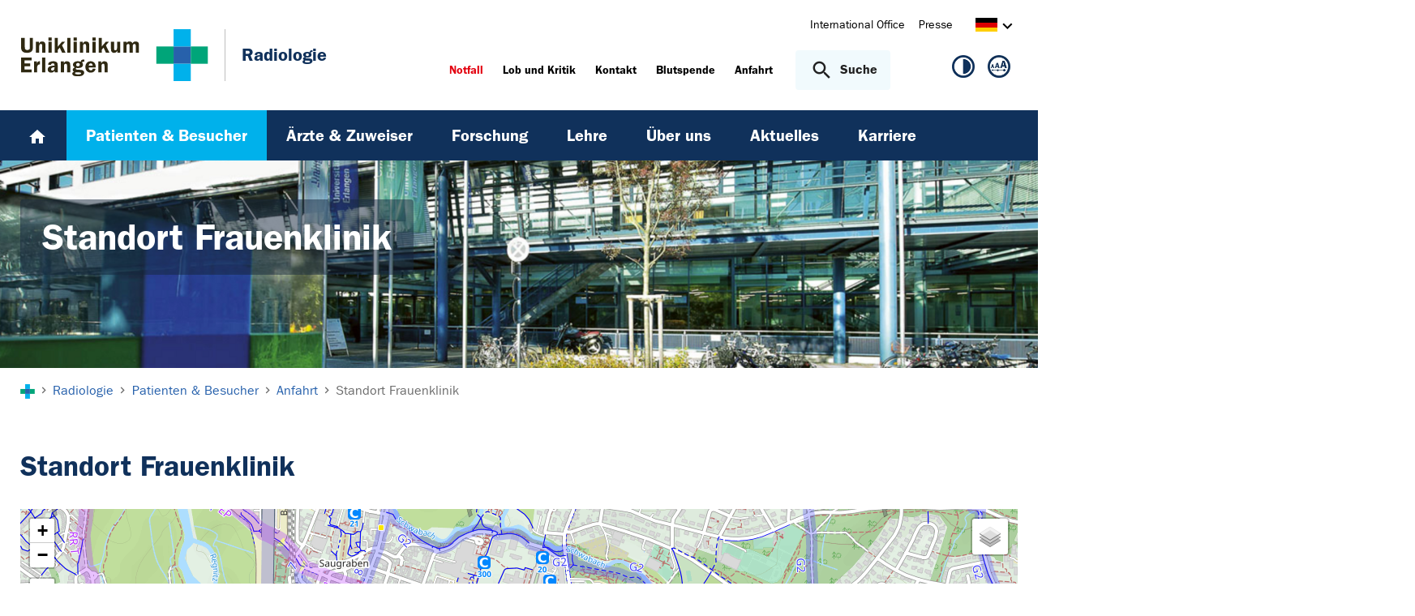

--- FILE ---
content_type: text/html; charset=utf-8
request_url: https://www.radiologie.uk-erlangen.de/patienten/anfahrt/standort-frauenklinik/
body_size: 13109
content:
<!DOCTYPE html>
<html lang="de">
<head>

<meta charset="utf-8">
<!-- 
	This website is powered by TYPO3 - inspiring people to share!
	TYPO3 is a free open source Content Management Framework initially created by Kasper Skaarhoj and licensed under GNU/GPL.
	TYPO3 is copyright 1998-2026 of Kasper Skaarhoj. Extensions are copyright of their respective owners.
	Information and contribution at https://typo3.org/
-->



<title>Standort Frauenklinik - Radiologie | Uniklinikum Erlangen</title>
<meta http-equiv="x-ua-compatible" content="IE=edge">
<meta name="generator" content="TYPO3 CMS">
<meta name="viewport" content="width=device-width, initial-scale=1, minimum-scale=1">
<meta name="robots" content="index,follow">
<meta name="twitter:card" content="summary">
<meta name="apple-mobile-web-app-capable" content="no">
<meta name="google" content="notranslate">


<link rel="stylesheet" href="/_assets/db5fd2ca3057ef07b5244af171451057/JavaScript/Leaflet/Core/leaflet.1749415126.css" media="all" nonce="6iIdrOYxmwkN_3kzn120xA48c9VuTfmHzf5YdkvYIYSRbsrO8ImLsA">
<link rel="stylesheet" href="/_assets/db5fd2ca3057ef07b5244af171451057/JavaScript/Leaflet/leaflet-fullscreen/Control.FullScreen.1749415126.css" media="all" nonce="6iIdrOYxmwkN_3kzn120xA48c9VuTfmHzf5YdkvYIYSRbsrO8ImLsA">
<link rel="stylesheet" href="/_assets/d62557c271d06262fbb7ce0981266e2f/Css/auto-complete.1760980557.css" media="all" nonce="6iIdrOYxmwkN_3kzn120xA48c9VuTfmHzf5YdkvYIYSRbsrO8ImLsA">
<link rel="stylesheet" href="/_assets/db5fd2ca3057ef07b5244af171451057/Css/ods_osm.1749415126.css" media="all" nonce="6iIdrOYxmwkN_3kzn120xA48c9VuTfmHzf5YdkvYIYSRbsrO8ImLsA">
<link href="/_frontend/bundled/assets/main-DWneBp6m.1768380273.css" rel="stylesheet" >
<style nonce="6iIdrOYxmwkN_3kzn120xA48c9VuTfmHzf5YdkvYIYSRbsrO8ImLsA">
        #frame-backgroundimage-6250 { background-image: url('/fileadmin/_processed_/4/3/csm_UK-NOZ-Aussen-Header_e4db80d8f9.png'); } @media (min-width: 768px) { #frame-backgroundimage-6250 { background-image: url('/fileadmin/_processed_/4/3/csm_UK-NOZ-Aussen-Header_17ee925643.png'); } } @media (min-width: 1024px) { #frame-backgroundimage-6250 { background-image: url('/fileadmin/_processed_/4/3/csm_UK-NOZ-Aussen-Header_4fbf725f00.png'); } } @media (min-width: 1366px) { #frame-backgroundimage-6250 { background-image: url('/fileadmin/_processed_/4/3/csm_UK-NOZ-Aussen-Header_acc2d28adb.png'); } } @media (min-width: 1600px) { #frame-backgroundimage-6250 { background-image: url('/fileadmin/einrichtungen/radiologie/bilder/headergrafiken/UK-NOZ-Aussen-Header.png'); } } 
    </style>





<link rel="prev" href="/patienten/anfahrt/standort-chirurgie/"><link rel="next" href="/patienten/anfahrt/standort-kinderklinik/">
<link rel="canonical" href="https://www.radiologie.uk-erlangen.de/anfahrt/standort-frauenklinik/"/>
</head>
<body id="p6250" class="page-6250 pagelevel-3 language-0 backendlayout-default layout-default">









<div id="top"></div><div class="body-bg"><a class="visually-hidden-focusable page-skip-link" href="#page-content" tabindex="1"><span>Zum Hauptinhalt springen</span></a><a class="visually-hidden-focusable page-skip-link" href="#page-footer" tabindex="1"><span>Skip to page footer</span></a><header id="page-header" class="page-header"><div class="container header-container"><div class="row justify-content-between"><div class="col header-logo"><a title="Zur Startseite des Universitätsklinikums Erlangen" tabindex="2" href="https://www.uk-erlangen.de/"><img loading="lazy" title="Logo des Universitätsklinikums Erlangen" alt="Logo des Universitätsklinikums Erlangen" src="/_assets/ad9c8a6411247399e1e0e3c280c7c58e/Images/Uniklinikum-Erlangen.svg" width="262" height="72" /></a><div class="additional-logo mw-restricted"><a href="/" title="Zur &#039;Radiologie&#039; Startseite"><span class="text-headings-color">Radiologie</span></a></div></div><div class="col header-interactions"><nav id="header-navigation" class="d-none d-md-block navbar-meta"><ul class="navbar__list"><li class="navbar__item flag  mb-2 mb-md-0"><a href="https://www.uk-erlangen.de/international-office/" class="navbar__link" title="International Office"><span>International Office</span></a></li><li class="navbar__item flag  mb-2 mb-md-0"><a href="https://www.uk-erlangen.de/presse/" class="navbar__link" title="Presse"><span>Presse</span></a></li></ul><div id="language-navigation" class="navbar-lang"><ul id="header-languagemenu-default" class="p-1 pe-md-4 m-0"><li class="active "><a href="#header-languagemenu-default" data-bs-toggle="collapse" title="Öffnet den Sprachumschalter, um eine andere Sprache zu wählen."><span class="lang-DE"></span><span class="icon icon-arrow_right d-none d-md-inline-block"></span></a></li><li class="text-muted collapse"></li><li class="text-muted collapse"></li><li class="text-muted collapse"></li></ul></div></nav><div class="header-info-accessibility"><nav id="info-navigation" class="navbar-info"><ul class="navbar__list"><li class="navbar__item flag"><a class="navbar-info__emergency text-danger" tabindex="3" href="/notfall/"><span>
                        Notfall
                    </span></a></li><li class="navbar__item flag "><a href="https://www.uk-erlangen.de/einrichtungen/klinikumsvorstand/qualitaetsmanagement/lob-und-kritik/" title="Lob und Kritik"><span>Lob und Kritik</span></a></li><li class="navbar__item flag "><a href="/kontakt/" title="Kontakt"><span>Kontakt</span></a></li><li class="navbar__item flag "><a href="https://www.transfusionsmedizin.uk-erlangen.de/blutspende/" title="Blutspende"><span>Blutspende</span></a></li><li class="navbar__item flag "><a href="/anfahrt/" title="Anfahrt"><span>Anfahrt</span></a></li></ul><button
            type="button"
            class="btn search-toggle-btn"
            data-bs-toggle="collapse"
            data-bs-target="#searchGlobal"
            aria-expanded="false"
            aria-controls="searchGlobal"
            aria-label="Suche öffnen"
    ><span class="icon icon-search me-lg-2"></span><span class="search-toggle-open" data-testid="search-toggle-open">Suche</span><span class="search-toggle-close" data-testid="search-toggle-close">schließen</span></button><div id="searchGlobal" class="container-full search-global collapse"><div class="search-container container-full ps-4 pe-4"><form
                    class="search-form container"
                    method="get"
                    name="form_kesearch_searchfield"
                    action="/suche/"
            ><label class="search-global__label d-block d-md-none" for="globalSearchInput">
                    Nach Thema, Fachgebiet, Name des Arztes suchen...
                </label><span class="icon icon-search"></span><input
                        id="globalSearchInput"
                        class="search-input"
                        data-testid="search-input"
                        type="text"
                        name="tx_kesearch_pi1[sword]"
                        placeholder="Nach Thema, Fachgebiet, Name des Arztes suchen..."
                /><button
                        type="submit"
                        class="btn btn-primary"
                        data-testid="search-submit-button"
                >
                    Suchen
                </button></form></div></div></nav><nav id="accessibility-navigation"
     class="navbar-accessibility"
     aria-label="Barrierefreiheits-Optionen"
><ul class="navbar__list navbar__list--accessibility"><li class="navbar__item navbar__item--leichte-sprache"></li><li class="navbar__item navbar__item--contrast"><et-state-toggle
                el="body"
                active-class="t-contrast"
                cookie="contrastMode"
                inactive-class="t-default"
            ><button class="navbar__link"
                        aria-label="Ansicht für hohen Kontrast"
                        title="Ansicht für hohen Kontrast"
                ><span class="icon icon--contrast"></span></button></et-state-toggle></li><li class="navbar__item navbar__item--font-size"><et-popover><button data-popover-target="trigger" class="navbar__link"
                        aria-label="Hinweise für die Anpassung der Schriftgröße zeigen"
                        title="Hinweise für die Anpassung der Schriftgröße zeigen"
                ><span class="icon icon--fontsize"></span></button><dialog data-popover-target="content"
                        class="popover-dialog"
                        aria-label="Hinweise für die Anpassung der Schriftgröße"
                ><form method="dialog"><button class="button close"
                                aria-label="Schließen"
                        ><svg xmlns="http://www.w3.org/2000/svg" width="28" height="28" fill="currentColor" class="bi bi-x-lg" viewBox="0 0 16 16"><path d="M2.146 2.854a.5.5 0 1 1 .708-.708L8 7.293l5.146-5.147a.5.5 0 0 1 .708.708L8.707 8l5.147 5.146a.5.5 0 0 1-.708.708L8 8.707l-5.146 5.147a.5.5 0 0 1-.708-.708L7.293 8z"/></svg></button></form><div class="popover-dialog__content"><h3>Schriftgröße anpassen</h3><p><b>Für Windows / Linux:</b><br>
                            Mit diesen Tastenkombinationen können Sie die Schriftgröße anpassen:<br></p><ul class="list-normal"><li>[Strg] - [+]: Schrift vergrößern</li><li>[Strg] - [-]: Schrift verkleinern</li><li>[Strg] - [0]: Schriftgröße zurücksetzen</li></ul><br><p><b>Für Mac:</b><br>
                            Mit diesen Tastenkombinationen können Sie die Schriftgröße anpassen:<br></p><ul class="list-normal"><li>[Cmd] - [+]: Schrift vergrößern</li><li>[Cmd] - [-]: Schrift verkleinern</li><li>[Cmd] - [0]: Schriftgröße zurücksetzen</li></ul></div><div data-popover-arrow></div></dialog></et-popover></li></ul></nav></div></div></div></div><div class="menu-main-container bg-blue-darkest"><div class="main-navigation-button-container frame-container frame-container-default d-md-none"><button
                        class="btn main-navigation-button p-4"
                        type="button"
                        data-bs-toggle="offcanvas"
                        data-bs-target="#main-navigation"
                        aria-controls="main-navigation"
                        aria-label="Menü öffnen"
                ><span class="burger-icon"></span></button></div><nav
                    id="main-navigation"
                    tabindex="-1"
                    class="navbar navbar-main frame-container frame-container-default offcanvas offcanvas-start"
            ><button type="button" class="btn-close btn-close-white text-reset navbar-main-mobile-close" data-bs-dismiss="offcanvas" aria-label="Menü schließen"></button><ul class="navbar__list"><li class="navbar__item"><a class="navbar__link" title="Home" href="/"><svg width="24" height="24" viewBox="0 0 24 24" fill="none" xmlns="http://www.w3.org/2000/svg"><path d="M10 20V14H14V20H19V12H22L12 3L2 12H5V20H10Z" fill="white"/></svg></a></li><li class="navbar__item active"><a href="/patienten/" class="navbar__link" id="nav-item-3918"  title="Patienten &amp; Besucher"><span>Patienten &amp; Besucher</span></a><ul id="navlist3918" class="navbar__list collapse  show"><li class="navbar__item"><a href="/patienten/anmeldung/" class="navbar__link " title="Terminvereinbarung"><span>Terminvereinbarung</span></a></li><li class="navbar__item"><a href="/patienten/befundanfrage/" class="navbar__link " title="Befundanfrage"><span>Befundanfrage</span></a></li><li class="navbar__item has-children active"><a href="/patienten/anfahrt/" class="navbar__link  active" title="Anfahrt"><span class="icon icon-arrow_right d-md-none"></span><span>Anfahrt</span></a><ul id="navlist3932" class="navbar__list collapse  show"><li class="navbar__item"><a href="/patienten/anfahrt/direktion-verwaltung/" class="navbar__link " title="Direktion / Verwaltung"><span>Direktion / Verwaltung</span></a></li><li class="navbar__item"><a href="/patienten/anfahrt/standort-internistisches-zentrum-inz/" class="navbar__link " title="Standort Internistisches Zentrum (INZ)"><span>Standort Internistisches Zentrum (INZ)</span></a></li><li class="navbar__item"><a href="/patienten/anfahrt/standort-chirurgie/" class="navbar__link " title="Standort Chirurgie"><span>Standort Chirurgie</span></a></li><li class="navbar__item active"><a href="/patienten/anfahrt/standort-frauenklinik/" class="navbar__link  active" title="Standort Frauenklinik"><span class="icon icon-arrow_right d-md-none"></span><span>Standort Frauenklinik <span class="sr-only">(current)</span></span></a></li><li class="navbar__item"><a href="/patienten/anfahrt/standort-kinderklinik/" class="navbar__link " title="Standort Kinderklinik"><span>Standort Kinderklinik</span></a></li></ul><button
        type="button"
        class="btn toggle"
        data-bs-toggle="collapse"
        data-bs-target="#navlist3932"
        aria-expanded="true"
        aria-controls="navlist3932"
    ></button></li><li class="navbar__item"><a href="/patienten/bilder-upload/" class="navbar__link " title="Bilder-Upload"><span>Bilder-Upload</span></a></li><li class="navbar__item has-children"><a href="/patienten/untersuchungsverfahren/" class="navbar__link " title="Diagnostische Verfahren"><span>Diagnostische Verfahren</span></a><ul id="navlist6130" class="navbar__list collapse "><li class="navbar__item"><a href="/patienten/untersuchungsverfahren/computertomographie-ct/" class="navbar__link " title="Computertomographie (CT)"><span>Computertomographie (CT)</span></a></li><li class="navbar__item"><a href="/patienten/untersuchungsverfahren/magnetresonanztomographie-mrt/" class="navbar__link " title="Magnetresonanztomographie (MRT)"><span>Magnetresonanztomographie (MRT)</span></a></li><li class="navbar__item"><a href="/patienten/untersuchungsverfahren/konventionelles-roentgen/" class="navbar__link " title="Konventionelles Röntgen"><span>Konventionelles Röntgen</span></a></li><li class="navbar__item"><a href="/patienten/untersuchungsverfahren/durchleuchtung/" class="navbar__link " title="Durchleuchtung (Fluoroskopie)"><span>Durchleuchtung (Fluoroskopie)</span></a></li><li class="navbar__item"><a href="/patienten/untersuchungsverfahren/ultraschall/" class="navbar__link " title="Ultraschall (Sonographie)"><span>Ultraschall (Sonographie)</span></a></li><li class="navbar__item"><a href="/patienten/untersuchungsverfahren/angiographie/" class="navbar__link " title="Angiographie"><span>Angiographie</span></a></li><li class="navbar__item"><a href="/patienten/untersuchungsverfahren/mammographie-roentgen-der-brust/" class="navbar__link " title="Multimodale Mammadiagnostik"><span>Multimodale Mammadiagnostik</span></a></li></ul><button
        type="button"
        class="btn toggle"
        data-bs-toggle="collapse"
        data-bs-target="#navlist6130"
        aria-expanded="false"
        aria-controls="navlist6130"
    ></button></li><li class="navbar__item has-children"><a href="/patienten/interventionelle-verfahren/" class="navbar__link " title="Interventionelle Verfahren"><span>Interventionelle Verfahren</span></a><ul id="navlist1030972" class="navbar__list collapse "><li class="navbar__item"><a href="/patienten/interventionelle-verfahren/picc-line/" class="navbar__link " title="PICC-Line-Anlage"><span>PICC-Line-Anlage</span></a></li><li class="navbar__item"><a href="/patienten/interventionelle-verfahren/portanlage/" class="navbar__link " title="Portanlage"><span>Portanlage</span></a></li><li class="navbar__item"><a href="/patienten/untersuchungsverfahren/prostata-arterien-embolisation-pae/" class="navbar__link " title="Prostata Arterien Embolisation (PAE)"><span>Prostata Arterien Embolisation (PAE)</span></a></li></ul><button
        type="button"
        class="btn toggle"
        data-bs-toggle="collapse"
        data-bs-target="#navlist1030972"
        aria-expanded="false"
        aria-controls="navlist1030972"
    ></button></li><li class="navbar__item has-children"><a href="/patienten/koerperregionen/" class="navbar__link " title="Körperregionen"><span>Körperregionen</span></a><ul id="navlist6120" class="navbar__list collapse "><li class="navbar__item"><a href="/patienten/koerperregionen/gehirn-nervensystem/" class="navbar__link " title="Gehirn / Nervensystem"><span>Gehirn / Nervensystem</span></a></li><li class="navbar__item"><a href="/patienten/koerperregionen/dentales-mrt/" class="navbar__link " title="Dentales MRT"><span>Dentales MRT</span></a></li><li class="navbar__item"><a href="/patienten/koerperregionen/hals-nasen-ohren/" class="navbar__link " title="Hals-Nasen-Ohren"><span>Hals-Nasen-Ohren</span></a></li><li class="navbar__item"><a href="/patienten/koerperregionen/atmungsorgane/" class="navbar__link " title="Atmungsorgane"><span>Atmungsorgane</span></a></li><li class="navbar__item has-children"><a href="/patienten/koerperregionen/herz/" class="navbar__link " title="Herz"><span>Herz</span></a><ul id="navlist6124" class="navbar__list collapse "><li class="navbar__item"><a href="/patienten/koerperregionen/herz/mrt-des-herzens/" class="navbar__link " title="MRT des Herzens"><span>MRT des Herzens</span></a></li><li class="navbar__item"><a href="/patienten/koerperregionen/herz/ct-des-herzens/" class="navbar__link " title="CT des Herzens"><span>CT des Herzens</span></a></li></ul><button
        type="button"
        class="btn toggle"
        data-bs-toggle="collapse"
        data-bs-target="#navlist6124"
        aria-expanded="false"
        aria-controls="navlist6124"
    ></button></li><li class="navbar__item"><a href="/patienten/koerperregionen/blutgefaesssystem/" class="navbar__link " title="Blutgefäßsystem"><span>Blutgefäßsystem</span></a></li><li class="navbar__item has-children"><a href="/patienten/koerperregionen/bauchorgane-magen-darmtrakt/" class="navbar__link " title="Bauchorgane &amp; Magen-/Darmtrakt"><span>Bauchorgane &amp; Magen-/Darmtrakt</span></a><ul id="navlist6126" class="navbar__list collapse "><li class="navbar__item"><a href="/patienten/koerperregionen/bauchorgane-magen-darmtrakt/virtuelle-darmspiegelung-koloskopie/" class="navbar__link " title="Virtuelle Darmspiegelung (Koloskopie)"><span>Virtuelle Darmspiegelung (Koloskopie)</span></a></li></ul><button
        type="button"
        class="btn toggle"
        data-bs-toggle="collapse"
        data-bs-target="#navlist6126"
        aria-expanded="false"
        aria-controls="navlist6126"
    ></button></li><li class="navbar__item"><a href="/patienten/koerperregionen/nieren-und-harnwege-geschlechtsorgane/" class="navbar__link " title="Nieren und Harnwege / Geschlechtsorgane"><span>Nieren und Harnwege / Geschlechtsorgane</span></a></li><li class="navbar__item"><a href="/patienten/koerperregionen/bewegungsapparat/" class="navbar__link " title="Bewegungsapparat"><span>Bewegungsapparat</span></a></li><li class="navbar__item"><a href="/patienten/koerperregionen/brust/" class="navbar__link " title="Brust"><span>Brust</span></a></li></ul><button
        type="button"
        class="btn toggle"
        data-bs-toggle="collapse"
        data-bs-target="#navlist6120"
        aria-expanded="false"
        aria-controls="navlist6120"
    ></button></li></ul><button
        type="button"
        class="btn toggle"
        data-bs-toggle="collapse"
        data-bs-target="#navlist3918"
        aria-expanded="true"
        aria-controls="navlist3918"
    ></button></li><li class="navbar__item"><a href="/aerzte-und-zuweiser/" class="navbar__link" id="nav-item-3910"  title="Ärzte &amp; Zuweiser"><span>Ärzte &amp; Zuweiser</span></a><ul id="navlist3910" class="navbar__list collapse "><li class="navbar__item"><a href="/aerzte-und-zuweiser/ueberweisung/" class="navbar__link " title="Überweisung"><span>Überweisung</span></a></li><li class="navbar__item"><a href="/aerzte-und-zuweiser/befundanfrage/" class="navbar__link " title="Befundanfrage"><span>Befundanfrage</span></a></li><li class="navbar__item has-children"><a href="/aerzte-und-zuweiser/unsere-leistungen/" class="navbar__link " title="Unsere Leistungen"><span>Unsere Leistungen</span></a><ul id="navlist6233" class="navbar__list collapse "><li class="navbar__item"><a href="/aerzte-und-zuweiser/unsere-leistungen/computertomographie-ct/" class="navbar__link " title="Computertomographie (CT)"><span>Computertomographie (CT)</span></a></li><li class="navbar__item"><a href="/aerzte-und-zuweiser/unsere-leistungen/magnetresonanztomographie-mrt/" class="navbar__link " title="Magnetresonanztomographie (MRT)"><span>Magnetresonanztomographie (MRT)</span></a></li><li class="navbar__item"><a href="/aerzte-und-zuweiser/unsere-leistungen/angiographie/" class="navbar__link " title="Angiographie"><span>Angiographie</span></a></li><li class="navbar__item"><a href="/aerzte-und-zuweiser/unsere-leistungen/durchleuchtung/" class="navbar__link " title="Durchleuchtung"><span>Durchleuchtung</span></a></li></ul><button
        type="button"
        class="btn toggle"
        data-bs-toggle="collapse"
        data-bs-target="#navlist6233"
        aria-expanded="false"
        aria-controls="navlist6233"
    ></button></li><li class="navbar__item has-children"><a href="/aerzte-und-zuweiser/kontrastmittel-empfehlungen/" class="navbar__link " title="Kontrastmittel-Empfehlungen"><span>Kontrastmittel-Empfehlungen</span></a><ul id="navlist6234" class="navbar__list collapse "><li class="navbar__item"><a href="/aerzte-und-zuweiser/kontrastmittel-empfehlungen/metforminhaltige-medikamente/" class="navbar__link " title="Metforminhaltige Medikamente"><span>Metforminhaltige Medikamente</span></a></li><li class="navbar__item"><a href="/aerzte-und-zuweiser/kontrastmittel-empfehlungen/kalkulierte-gfr/" class="navbar__link " title="Kalkulierte GFR"><span>Kalkulierte GFR</span></a></li><li class="navbar__item"><a href="/aerzte-und-zuweiser/kontrastmittel-empfehlungen/km-helper-app/" class="navbar__link " title="KM-Helper App"><span>KM-Helper App</span></a></li></ul><button
        type="button"
        class="btn toggle"
        data-bs-toggle="collapse"
        data-bs-target="#navlist6234"
        aria-expanded="false"
        aria-controls="navlist6234"
    ></button></li><li class="navbar__item"><a href="/aerzte-und-zuweiser/tumorboards-interdisziplinaere-konferenzen/" class="navbar__link " title="Tumorboards &amp; interdisziplinäre Konferenzen"><span>Tumorboards &amp; interdisziplinäre Konferenzen</span></a></li><li class="navbar__item"><a href="/aerzte-und-zuweiser/gutachten/" class="navbar__link " title="Gutachten"><span>Gutachten</span></a></li></ul><button
        type="button"
        class="btn toggle"
        data-bs-toggle="collapse"
        data-bs-target="#navlist3910"
        aria-expanded="false"
        aria-controls="navlist3910"
    ></button></li><li class="navbar__item"><a href="/forschung/" class="navbar__link" id="nav-item-3899"  title="Forschung"><span>Forschung</span></a><ul id="navlist3899" class="navbar__list collapse "><li class="navbar__item"><a href="/forschung/studienzentrale/" class="navbar__link " title="Studienzentrale"><span>Studienzentrale</span></a></li><li class="navbar__item has-children"><a href="/forschung/arbeitsgruppen/" class="navbar__link " title="Arbeitsgruppen"><span>Arbeitsgruppen</span></a><ul id="navlist3903" class="navbar__list collapse "><li class="navbar__item"><a href="/forschung/arbeitsgruppen/artificial-intelligence-und-big-data/" class="navbar__link " title="Artificial Intelligence und Big Data"><span>Artificial Intelligence und Big Data</span></a></li><li class="navbar__item"><a href="/forschung/arbeitsgruppen/kardiovaskulaere-bildgebung/" class="navbar__link " title="Kardiovaskuläre Bildgebung"><span>Kardiovaskuläre Bildgebung</span></a></li><li class="navbar__item"><a href="/forschung/arbeitsgruppen/hno-bildgebung/" class="navbar__link " title="Kopf-Hals-Bildgebung"><span>Kopf-Hals-Bildgebung</span></a></li><li class="navbar__item"><a href="/forschung/arbeitsgruppen/mammadiagnostik-gynaekologische-radiologie/" class="navbar__link " title="Mammadiagnostik/Gynäkologische Radiologie"><span>Mammadiagnostik/Gynäkologische Radiologie</span></a></li><li class="navbar__item"><a href="/forschung/arbeitsgruppen/medizintechnik/" class="navbar__link " title="Medizintechnik"><span>Medizintechnik</span></a></li><li class="navbar__item"><a href="/forschung/arbeitsgruppen/muskuloskelettale-radiologie/" class="navbar__link " title="Muskuloskelettale Radiologie"><span>Muskuloskelettale Radiologie</span></a></li><li class="navbar__item"><a href="/forschung/arbeitsgruppen/sport-koerperliches-training-und-bildgebung/" class="navbar__link " title="Sport, körperliches Training und Bildgebung"><span>Sport, körperliches Training und Bildgebung</span></a></li><li class="navbar__item"><a href="/forschung/arbeitsgruppen/translationale-tumor-und-entzuendungsdiagnostik/" class="navbar__link " title="Translationale Tumor- und Entzündungsdiagnostik"><span>Translationale Tumor- und Entzündungsdiagnostik</span></a></li></ul><button
        type="button"
        class="btn toggle"
        data-bs-toggle="collapse"
        data-bs-target="#navlist3903"
        aria-expanded="false"
        aria-controls="navlist3903"
    ></button></li><li class="navbar__item has-children"><a href="/forschung/arbeitsgruppen/drittelmittelprojekte/" class="navbar__link " title="Drittelmittelprojekte"><span>Drittelmittelprojekte</span></a><ul id="navlist1031625" class="navbar__list collapse "><li class="navbar__item"><a href="/forschung/arbeitsgruppen/drittelmittelprojekte/racoon/" class="navbar__link " title="RACOON"><span>RACOON</span></a></li><li class="navbar__item"><a href="/forschung/arbeitsgruppen/drittelmittelprojekte/dare-kpl/" class="navbar__link " title="DARE-KPL"><span>DARE-KPL</span></a></li></ul><button
        type="button"
        class="btn toggle"
        data-bs-toggle="collapse"
        data-bs-target="#navlist1031625"
        aria-expanded="false"
        aria-controls="navlist1031625"
    ></button></li><li class="navbar__item"><a href="/forschung/bilddatenlabor/" class="navbar__link " title="Bilddatenlabor"><span>Bilddatenlabor</span></a></li><li class="navbar__item has-children"><a href="/forschung/mr-physik/" class="navbar__link " title="MR-Physik"><span>MR-Physik</span></a><ul id="navlist15059" class="navbar__list collapse "><li class="navbar__item"><a href="/forschung/mr-physik/forschung/" class="navbar__link " title="Forschung"><span>Forschung</span></a></li><li class="navbar__item"><a href="/forschung/mr-physik/stellenangebote/" class="navbar__link " title="Stellenangebote"><span>Stellenangebote</span></a></li><li class="navbar__item"><a href="/forschung/mr-physik/publikationen/" class="navbar__link " title="Publikationen"><span>Publikationen</span></a></li><li class="navbar__item"><a href="/forschung/mr-physik/kontakt/" class="navbar__link " title="Kontakt"><span>Kontakt</span></a></li></ul><button
        type="button"
        class="btn toggle"
        data-bs-toggle="collapse"
        data-bs-target="#navlist15059"
        aria-expanded="false"
        aria-controls="navlist15059"
    ></button></li><li class="navbar__item has-children"><a href="/forschung/preclinical-imaging-platform-erlangen-pipe/" class="navbar__link " title="Preclinical Imaging Platform Erlangen (PIPE)"><span>Preclinical Imaging Platform Erlangen (PIPE)</span></a><ul id="navlist15423" class="navbar__list collapse "><li class="navbar__item has-children"><a href="/forschung/preclinical-imaging-platform-erlangen-pipe/methodenspektrum/" class="navbar__link " title="Methodenspektrum"><span>Methodenspektrum</span></a><ul id="navlist15425" class="navbar__list collapse "><li class="navbar__item"><a href="/forschung/preclinical-imaging-platform-erlangen-pipe/methodenspektrum/mrt/" class="navbar__link " title="MRT"><span>MRT</span></a></li><li class="navbar__item"><a href="/forschung/preclinical-imaging-platform-erlangen-pipe/methodenspektrum/petspectct/" class="navbar__link " title="PET/SPECT/CT"><span>PET/SPECT/CT</span></a></li><li class="navbar__item"><a href="/forschung/preclinical-imaging-platform-erlangen-pipe/methodenspektrum/ultraschall/" class="navbar__link " title="Ultraschall"><span>Ultraschall</span></a></li><li class="navbar__item"><a href="/forschung/preclinical-imaging-platform-erlangen-pipe/methodenspektrum/optische-bildgebung/" class="navbar__link " title="Optische Bildgebung"><span>Optische Bildgebung</span></a></li></ul><button
        type="button"
        class="btn toggle"
        data-bs-toggle="collapse"
        data-bs-target="#navlist15425"
        aria-expanded="false"
        aria-controls="navlist15425"
    ></button></li><li class="navbar__item"><a href="/forschung/preclinical-imaging-platform-erlangen-pipe/publikationen/" class="navbar__link " title="Publikationen"><span>Publikationen</span></a></li><li class="navbar__item"><a href="/forschung/preclinical-imaging-platform-erlangen-pipe/nutzung/" class="navbar__link " title="Nutzung"><span>Nutzung</span></a></li><li class="navbar__item"><a href="/forschung/preclinical-imaging-platform-erlangen-pipe/mitarbeitende/" class="navbar__link " title="Mitarbeitende"><span>Mitarbeitende</span></a></li><li class="navbar__item"><a href="/forschung/preclinical-imaging-platform-erlangen-pipe/kontakt/" class="navbar__link " title="Kontakt"><span>Kontakt</span></a></li></ul><button
        type="button"
        class="btn toggle"
        data-bs-toggle="collapse"
        data-bs-target="#navlist15423"
        aria-expanded="false"
        aria-controls="navlist15423"
    ></button></li><li class="navbar__item"><a href="/forschung/imaging-science-institute-isi/" class="navbar__link " title="Imaging Science Institute (ISI)"><span>Imaging Science Institute (ISI)</span></a></li></ul><button
        type="button"
        class="btn toggle"
        data-bs-toggle="collapse"
        data-bs-target="#navlist3899"
        aria-expanded="false"
        aria-controls="navlist3899"
    ></button></li><li class="navbar__item"><a href="/lehre/" class="navbar__link" id="nav-item-1022337"  title="Lehre"><span>Lehre</span></a><ul id="navlist1022337" class="navbar__list collapse "><li class="navbar__item has-children"><a href="/lehre/lehrveranstaltungen/" class="navbar__link " title="Lehrveranstaltungen"><span>Lehrveranstaltungen</span></a><ul id="navlist1022343" class="navbar__list collapse "><li class="navbar__item"><a href="/lehre/lehrveranstaltungen/q11-bildgebende-verfahren/" class="navbar__link " title="Q11 - Bildgebende Verfahren"><span>Q11 - Bildgebende Verfahren</span></a></li><li class="navbar__item"><a href="/lehre/lehrveranstaltungen/klinische-radiologie/" class="navbar__link " title="Klinische Radiologie"><span>Klinische Radiologie</span></a></li><li class="navbar__item"><a href="/lehre/lehrveranstaltungen/interventionsradiologie/" class="navbar__link " title="Interventionsradiologie"><span>Interventionsradiologie</span></a></li><li class="navbar__item"><a href="/lehre/lehrveranstaltungen/bild-am-dienstag/" class="navbar__link " title="Bild am Dienstag"><span>Bild am Dienstag</span></a></li><li class="navbar__item"><a href="/lehre/lehrveranstaltungen/bild-am-morgen-pj-unterricht/" class="navbar__link " title="Bild am Morgen (PJ-Unterricht)"><span>Bild am Morgen (PJ-Unterricht)</span></a></li></ul><button
        type="button"
        class="btn toggle"
        data-bs-toggle="collapse"
        data-bs-target="#navlist1022343"
        aria-expanded="false"
        aria-controls="navlist1022343"
    ></button></li><li class="navbar__item"><a href="/lehre/praktisches-jahr/" class="navbar__link " title="Praktisches Jahr"><span>Praktisches Jahr</span></a></li><li class="navbar__item"><a href="/lehre/famulatur/" class="navbar__link " title="Famulatur"><span>Famulatur</span></a></li><li class="navbar__item"><a href="https://www.karriere.uk-erlangen.de/start-ins-berufsleben/ausbildung/#c86761" class="navbar__link " title="MTRA-Ausbildung"><span>MTRA-Ausbildung</span></a></li></ul><button
        type="button"
        class="btn toggle"
        data-bs-toggle="collapse"
        data-bs-target="#navlist1022337"
        aria-expanded="false"
        aria-controls="navlist1022337"
    ></button></li><li class="navbar__item"><a href="/ueber-uns/" class="navbar__link" id="nav-item-3936"  title="Über uns"><span>Über uns</span></a><ul id="navlist3936" class="navbar__list collapse "><li class="navbar__item"><a href="/ueber-uns/direktion/" class="navbar__link " title="Direktion"><span>Direktion</span></a></li><li class="navbar__item has-children"><a href="/ueber-uns/team/" class="navbar__link " title="Team"><span>Team</span></a><ul id="navlist3949" class="navbar__list collapse "><li class="navbar__item"><a href="/ueber-uns/team/aerztinnen-und-aerzte/" class="navbar__link " title="Ärztinnen und Ärzte"><span>Ärztinnen und Ärzte</span></a></li><li class="navbar__item"><a href="/ueber-uns/team/wissenschaftlerinnen-und-wissenschaftler/" class="navbar__link " title="Wissenschaftlerinnen und Wissenschaftler"><span>Wissenschaftlerinnen und Wissenschaftler</span></a></li><li class="navbar__item"><a href="/ueber-uns/team/leitende-mtrs/" class="navbar__link " title="Leitende MTRs"><span>Leitende MTRs</span></a></li><li class="navbar__item"><a href="/ueber-uns/team/doktoranden/doktorandinnen-bachelor-und-masterstudierende/" class="navbar__link " title="Doktorandinnen/Doktoranden, Bachelor- und Masterstudierende"><span>Doktorandinnen/Doktoranden, Bachelor- und Masterstudierende</span></a></li></ul><button
        type="button"
        class="btn toggle"
        data-bs-toggle="collapse"
        data-bs-target="#navlist3949"
        aria-expanded="false"
        aria-controls="navlist3949"
    ></button></li><li class="navbar__item has-children"><a href="/ueber-uns/anreise/" class="navbar__link " title="Anfahrt"><span>Anfahrt</span></a><ul id="navlist3890" class="navbar__list collapse "><li class="navbar__item"><a href="/patienten/anfahrt/direktion-verwaltung/" class="navbar__link " title="Direktion / Verwaltung"><span>Direktion / Verwaltung</span></a></li><li class="navbar__item"><a href="/patienten/anfahrt/standort-internistisches-zentrum-inz/" class="navbar__link " title="Standort Internistisches Zentrum (INZ)"><span>Standort Internistisches Zentrum (INZ)</span></a></li><li class="navbar__item"><a href="/patienten/anfahrt/standort-chirurgie/" class="navbar__link " title="Standort Chirurgie"><span>Standort Chirurgie</span></a></li><li class="navbar__item"><a href="/patienten/anfahrt/standort-frauenklinik/" class="navbar__link " title="Standort Frauenklinik"><span>Standort Frauenklinik</span></a></li><li class="navbar__item"><a href="/patienten/anfahrt/standort-kinderklinik/" class="navbar__link " title="Standort Kinderklinik"><span>Standort Kinderklinik</span></a></li></ul><button
        type="button"
        class="btn toggle"
        data-bs-toggle="collapse"
        data-bs-target="#navlist3890"
        aria-expanded="false"
        aria-controls="navlist3890"
    ></button></li></ul><button
        type="button"
        class="btn toggle"
        data-bs-toggle="collapse"
        data-bs-target="#navlist3936"
        aria-expanded="false"
        aria-controls="navlist3936"
    ></button></li><li class="navbar__item"><a href="/aktuelles/" class="navbar__link" id="nav-item-3892"  title="Aktuelles"><span>Aktuelles</span></a><ul id="navlist3892" class="navbar__list collapse "><li class="navbar__item"><a href="/aktuelles/nachrichtenarchiv/" class="navbar__link " title="Nachrichtenarchiv"><span>Nachrichtenarchiv</span></a></li><li class="navbar__item"><a href="/aktuelles/veranstaltungen/" class="navbar__link " title="Veranstaltungen"><span>Veranstaltungen</span></a></li><li class="navbar__item"><a href="/aktuelles/veranstaltungsarchiv/" class="navbar__link " title="Veranstaltungsarchiv"><span>Veranstaltungsarchiv</span></a></li></ul><button
        type="button"
        class="btn toggle"
        data-bs-toggle="collapse"
        data-bs-target="#navlist3892"
        aria-expanded="false"
        aria-controls="navlist3892"
    ></button></li><li class="navbar__item"><a href="/karriere/" class="navbar__link" id="nav-item-1030611"  title="Karriere"><span>Karriere</span></a></li></ul><div class="d-md-none navbar-meta pt-3 pr-3 pl-3 container"><ul class="navbar__list"><li class="navbar__item flag  mb-2 mb-md-0"><a href="https://www.uk-erlangen.de/international-office/" class="navbar__link" title="International Office"><span>International Office</span></a></li><li class="navbar__item flag  mb-2 mb-md-0"><a href="https://www.uk-erlangen.de/presse/" class="navbar__link" title="Presse"><span>Presse</span></a></li></ul><div id="language-navigation-mobile" class="navbar-lang mb-2"><ul id="header-languagemenu-mobile" class="p-1 pe-md-4 m-0"><li class="active "><a href="#header-languagemenu-mobile" data-bs-toggle="collapse" title="Öffnet den Sprachumschalter, um eine andere Sprache zu wählen."><span class="lang-DE"></span><span class="icon icon-arrow_right d-none d-md-inline-block"></span></a></li><li class="text-muted collapse"></li><li class="text-muted collapse"></li><li class="text-muted collapse"></li></ul></div></div><div class="d-md-none navbar-info p-3 pt-0"><ul class="navbar__list"><li class="navbar__item flag"><a class="navbar-info__emergency text-danger" tabindex="3" href="/notfall/"><span>
                        Notfall
                    </span></a></li><li class="navbar__item flag "><a href="https://www.uk-erlangen.de/einrichtungen/klinikumsvorstand/qualitaetsmanagement/lob-und-kritik/" title="Lob und Kritik"><span>Lob und Kritik</span></a></li><li class="navbar__item flag "><a href="/kontakt/" title="Kontakt"><span>Kontakt</span></a></li><li class="navbar__item flag "><a href="https://www.transfusionsmedizin.uk-erlangen.de/blutspende/" title="Blutspende"><span>Blutspende</span></a></li><li class="navbar__item flag "><a href="/anfahrt/" title="Anfahrt"><span>Anfahrt</span></a></li></ul></div></nav></div></header><div class="frame-container frame-container-large frame-type-intro-bg"><div class="ratio ratio-5x1"><div class="frame-has-backgroundimage"><div class="frame-backgroundimage-container"><div id="frame-backgroundimage-6250" class="frame-backgroundimage"></div></div></div></div><div class="frame-type-intro"><div class="frame-container frame-container-default"><div class="frame-inner"><header class="frame-header"><h1 class="element-header mb-2"><span>Standort Frauenklinik</span></h1></header></div></div></div></div><nav class="breadcrumb-section" aria-label="Brotkrümelnavigation"><div class="container"><p class="sr-only" id="breadcrumb">Sie sind hier:</p><ol class="breadcrumb"><li class="breadcrumb-item"><a class="breadcrumb-link" href="https://www.uk-erlangen.de/" title="Zur Startseite des Universitätsklinikums Erlangen"><svg height="37" xmlns="http://www.w3.org/2000/svg" viewBox="0,0,63,64"><g><path d="M20.937+21.0438L0+21.0438L0+42.3789L20.937+42.3789L20.937+21.0438Z" opacity="1" fill="#00a579"/><path d="M62.813+21.0438L41.876+21.0438L41.876+42.3789L62.813+42.3789L62.813+21.0438Z" opacity="1" fill="#00a579"/><path d="M41.876+21.0438L20.938+21.0438L20.938+42.3789L41.876+42.3789L41.876+21.0438Z" opacity="1" fill="#2761ab"/><path d="M41.876+42.3788L20.938+42.3788L20.938+63.7138L41.876+63.7138L41.876+42.3788Z" opacity="1" fill="#00B1EB"/><path d="M41.876-0.29126L20.938-0.29126L20.938+21.0451L41.876+21.0451L41.876-0.29126Z" opacity="1" fill="#00B1EB"/></g></svg></a></li><li class="breadcrumb-item icon-arrow_right"><a class="breadcrumb-link" href="/" title="Radiologie"><span class="breadcrumb-text">Radiologie</span></a></li><li class="breadcrumb-item icon-arrow_right "><a class="breadcrumb-link" href="/patienten/" title="Patienten &amp; Besucher"><span class="breadcrumb-text">Patienten & Besucher</span></a></li><li class="breadcrumb-item icon-arrow_right "><a class="breadcrumb-link" href="/patienten/anfahrt/" title="Anfahrt"><span class="breadcrumb-text">Anfahrt</span></a></li><li class="breadcrumb-item icon-arrow_right  active" aria-current="page"><span class="breadcrumb-text">Standort Frauenklinik</span></li></ol></div></nav><main id="page-content" class="bp-page-content main-section"><!--TYPO3SEARCH_begin--><div class="section section-before-content"></div><div class="section section-default"><div id="c9052" class=" frame frame-default frame-type-list frame-layout-default frame-size-default frame-height-default frame-background-none frame-space-before-none frame-space-after-none frame-no-backgroundimage"><div class="frame-group-container"><div class="frame-group-inner"><div class="frame-container frame-container-default"><div class="frame-inner"><div class="frame-header"><h2 class="element-header  "><span>Standort Frauenklinik</span></h2></div><!--

		BEGIN: Content of extension "ods_osm", plugin "tx_odsosm_pi1"

	--><div class="tx-odsosm-pi1"><div style="width:470px; height:600px; " id="osm_9052"></div></div><!-- END: Content of extension "ods_osm", plugin "tx_odsosm_pi1" --></div></div></div></div></div><div id="c9053" class=" frame frame-default frame-type-text frame-layout-default frame-size-default frame-height-default frame-background-none frame-space-before-none frame-space-after-none frame-no-backgroundimage"><div class="frame-group-container"><div class="frame-group-inner"><div class="frame-container frame-container-default"><div class="frame-inner"><h3>Adresse:</h3><p>Universitätsstraße 21-23<br>91054 Erlangen</p><h3>Anmeldung:</h3><p>Tel.: <strong>09131 85-36001</strong> (Montag - Donnerstag: 9:00 - 12:00 Uhr)</p><p>Die Abteilung befindet sich im Erdgeschoss. Wir empfehlen, an der Pforte der Frauenklinik nach dem genauen Weg zu fragen.&nbsp;</p><p>An diesem Standort werden folgende Untersuchungen durchgeführt:</p><ul class="list-normal"><li><a href="/patienten/untersuchungsverfahren/mammographie-roentgen-der-brust/" class="link link-internal">Multimodale Mammadiagnostik</a></li><li><a href="/patienten/untersuchungsverfahren/konventionelles-roentgen/" class="link link-internal">Konventionelles Röntgen</a></li></ul></div></div></div></div></div></div><div class="section section-before-footer"><!-- Shortcut c80254 --><div id="c80088" class=" frame frame-default frame-type-custom_logoslider frame-layout-default frame-size-default frame-height-default frame-background-none frame-space-before-none frame-space-after-none frame-no-backgroundimage"><div class="frame-group-container"><div class="frame-group-inner"><div class="frame-container frame-container-default"><div class="frame-inner"><div class="logoslider-wrapper logoslider-wrapper-"><div class="swiper-container logoslider "><div class="swiper-wrapper"><div class="swiper-slide"><a href="https://www.med.fau.de" target="_blank" rel="noreferrer" title="FAU - Friedrich Alexander Universität - Medizinische Fakultät Erlangen-Nürnberg"><picture class=""><source data-variant="default" data-maxwidth="1280" media="(min-width: 1400px)" srcset="/fileadmin/dateien/content_pool_dateien/logos/FAU-MedFak-Logo.png 1x"><source data-variant="xlarge" data-maxwidth="1100" media="(min-width: 1200px)" srcset="/fileadmin/dateien/content_pool_dateien/logos/FAU-MedFak-Logo.png 1x"><source data-variant="large" data-maxwidth="920" media="(min-width: 992px)" srcset="/fileadmin/dateien/content_pool_dateien/logos/FAU-MedFak-Logo.png 1x"><source data-variant="medium" data-maxwidth="680" media="(min-width: 768px)" srcset="/fileadmin/dateien/content_pool_dateien/logos/FAU-MedFak-Logo.png 1x"><source data-variant="small" data-maxwidth="500" media="(min-width: 576px)" srcset="/fileadmin/dateien/content_pool_dateien/logos/FAU-MedFak-Logo.png 1x"><source data-variant="extrasmall" data-maxwidth="374"  srcset="/fileadmin/dateien/content_pool_dateien/logos/FAU-MedFak-Logo.png 1x"><img class="img-fluid" loading="lazy" src="/fileadmin/_processed_/5/5/csm_FAU-MedFak-Logo_f00be02e99.png" width="1280" height="640" title="FAU - Friedrich Alexander Universität - Medizinische Fakultät Erlangen-Nürnberg" alt="Öffnet Webseite der FAU - Friedrich Alexander Universität - Medizinische Fakultät Erlangen-Nürnberg"></picture></a></div><div class="swiper-slide"><a href="https://www.uk-erlangen.de/patienten/onkologie/" target="_blank" title="NW-FAZ-stern-FOCUS-Siegel"><picture class=""><source data-variant="default" data-maxwidth="1280" media="(min-width: 1400px)" srcset="/fileadmin/dateien/content_pool_dateien/logos/NW-FAZ-STERN-FOCUS-Siegel.png 1x"><source data-variant="xlarge" data-maxwidth="1100" media="(min-width: 1200px)" srcset="/fileadmin/dateien/content_pool_dateien/logos/NW-FAZ-STERN-FOCUS-Siegel.png 1x"><source data-variant="large" data-maxwidth="920" media="(min-width: 992px)" srcset="/fileadmin/dateien/content_pool_dateien/logos/NW-FAZ-STERN-FOCUS-Siegel.png 1x"><source data-variant="medium" data-maxwidth="680" media="(min-width: 768px)" srcset="/fileadmin/dateien/content_pool_dateien/logos/NW-FAZ-STERN-FOCUS-Siegel.png 1x"><source data-variant="small" data-maxwidth="500" media="(min-width: 576px)" srcset="/fileadmin/dateien/content_pool_dateien/logos/NW-FAZ-STERN-FOCUS-Siegel.png 1x"><source data-variant="extrasmall" data-maxwidth="374"  srcset="/fileadmin/_processed_/b/d/csm_NW-FAZ-STERN-FOCUS-Siegel_022290a78f.png 1x"><img class="img-fluid" loading="lazy" src="/fileadmin/_processed_/b/d/csm_NW-FAZ-STERN-FOCUS-Siegel_4cf944e521.png" width="1280" height="423" title="NW-FAZ-stern-FOCUS-Siegel" alt="Siegellogos von NW,FAZ,stern,FOCUS"></picture></a></div><div class="swiper-slide"><a href="/fileadmin/dateien/zertifikate/TUEV_ISO9001/Radiologie.pdf" target="_blank" title="TÜV SÜD ISO 9001"><picture class=""><source data-variant="default" data-maxwidth="1280" media="(min-width: 1400px)" srcset="/fileadmin/dateien/content_pool_dateien/logos/tuev_iso_9001.jpg 1x"><source data-variant="xlarge" data-maxwidth="1100" media="(min-width: 1200px)" srcset="/fileadmin/dateien/content_pool_dateien/logos/tuev_iso_9001.jpg 1x"><source data-variant="large" data-maxwidth="920" media="(min-width: 992px)" srcset="/fileadmin/dateien/content_pool_dateien/logos/tuev_iso_9001.jpg 1x"><source data-variant="medium" data-maxwidth="680" media="(min-width: 768px)" srcset="/fileadmin/_processed_/1/5/csm_tuev_iso_9001_6b20df081a.jpg 1x"><source data-variant="small" data-maxwidth="500" media="(min-width: 576px)" srcset="/fileadmin/_processed_/1/5/csm_tuev_iso_9001_5a0af97dc5.jpg 1x"><source data-variant="extrasmall" data-maxwidth="374"  srcset="/fileadmin/_processed_/1/5/csm_tuev_iso_9001_c0870c5168.jpg 1x"><img class="img-fluid" loading="lazy" src="/fileadmin/_processed_/1/5/csm_tuev_iso_9001_c8b6de88c6.jpg" width="1280" height="574" title="TÜV SÜD ISO 9001" alt="Öffnet PDF Zertifikat TÜV SÜD ISO 9001"></picture></a></div><div class="swiper-slide"><a href="https://www.ccc.uk-erlangen.de" target="_blank" title="CCC Erlangen-EMN"><picture class=""><source data-variant="default" data-maxwidth="1280" media="(min-width: 1400px)" srcset="/fileadmin/dateien/content_pool_dateien/logos/CCC-Logo.svg 1x"><source data-variant="xlarge" data-maxwidth="1100" media="(min-width: 1200px)" srcset="/fileadmin/dateien/content_pool_dateien/logos/CCC-Logo.svg 1x"><source data-variant="large" data-maxwidth="920" media="(min-width: 992px)" srcset="/fileadmin/dateien/content_pool_dateien/logos/CCC-Logo.svg 1x"><source data-variant="medium" data-maxwidth="680" media="(min-width: 768px)" srcset="/fileadmin/dateien/content_pool_dateien/logos/CCC-Logo.svg 1x"><source data-variant="small" data-maxwidth="500" media="(min-width: 576px)" srcset="/fileadmin/dateien/content_pool_dateien/logos/CCC-Logo.svg 1x"><source data-variant="extrasmall" data-maxwidth="374"  srcset="/fileadmin/dateien/content_pool_dateien/logos/CCC-Logo.svg 1x"><img class="img-fluid" loading="lazy" src="/fileadmin/dateien/content_pool_dateien/logos/CCC-Logo.svg" width="1280" height="658" title="CCC Erlangen-EMN" alt="Öffnet Webseite des CCC Comprehensive Cancer Center Erlangen-EMN"></picture></a></div><div class="swiper-slide"><a href="https://www.dzi.uk-erlangen.de" target="_blank" title="DZI"><picture class=""><source data-variant="default" data-maxwidth="1280" media="(min-width: 1400px)" srcset="/fileadmin/dateien/content_pool_dateien/logos/DZI-Logo.svg 1x"><source data-variant="xlarge" data-maxwidth="1100" media="(min-width: 1200px)" srcset="/fileadmin/dateien/content_pool_dateien/logos/DZI-Logo.svg 1x"><source data-variant="large" data-maxwidth="920" media="(min-width: 992px)" srcset="/fileadmin/dateien/content_pool_dateien/logos/DZI-Logo.svg 1x"><source data-variant="medium" data-maxwidth="680" media="(min-width: 768px)" srcset="/fileadmin/dateien/content_pool_dateien/logos/DZI-Logo.svg 1x"><source data-variant="small" data-maxwidth="500" media="(min-width: 576px)" srcset="/fileadmin/dateien/content_pool_dateien/logos/DZI-Logo.svg 1x"><source data-variant="extrasmall" data-maxwidth="374"  srcset="/fileadmin/dateien/content_pool_dateien/logos/DZI-Logo.svg 1x"><img class="img-fluid" loading="lazy" src="/fileadmin/dateien/content_pool_dateien/logos/DZI-Logo.svg" width="1280" height="300" title="DZI" alt="Öffnet Webseite des Deutschen Zentrums Immuntherapie"></picture></a></div></div></div><div class="swiper-button-next"></div><div class="swiper-button-prev"></div></div></div></div></div></div></div></div><!--TYPO3SEARCH_end--></main><footer id="page-footer" class="bp-page-footer hide-in-print" data-testid="page-footer"><section class="section footer-section footer-section-content"><div class="container"><div class="section-row"><div class="section-column footer-section-content-column"><div class="frame frame-size-default frame-default frame-background-none frame-space-before-none frame-space-after-none"><div class="box emergency-box bg-white p-3"><h3 class="h6">Notfall</h3><div class="text-danger d-sm-flex d-md-block"><p><span class="icon icon-uker-ambulance pe-3"></span><span class="icon-text"><a class="text-danger" href="tel:112"><b>112 </b></a>Notarzt | Feuerwehr</span></p><p><span class="icon icon-phone pe-3"></span><span class="icon-text"><a class="text-danger" href="tel:116117"><b>116 117 </b></a>Bereitschaftsdienst</span></p><p><span class="icon icon-uker-skull pe-3"></span><span class="icon-text"><a class="text-danger" href="tel:08919240"><b>089 19240 </b></a>Vergiftung</span></p></div><div class="emergency"><h4>Notfallinformationen UKER</h4><a href="/notfall/"><span>Rufnummern und Notaufnahmen</span></a><br><a href="https://www.perinatalzentrum.uk-erlangen.de/patientinnen/entbindung/"><span>Geburt</span></a></div></div></div><div class="frame frame-size-default frame-default frame-background-none frame-space-before-none frame-space-after-none"><div class="accordion" id="accordion-footer-meta"><div class="accordion-item"><h4 class="accordion-header" id="accordion-heading-6250-3918"><button class="accordion-button collapsed" type="button"
                            data-toggle="collapse"
                            data-target="#accordion-footer-meta-3918"
                            data-parent="#accordion-footer-meta"
                            data-bs-toggle="collapse"
                            data-bs-target="#accordion-footer-meta-3918"
                            data-bs-parent="#accordion-footer-meta"
                            aria-expanded="false"
                            aria-controls="accordion-footer-meta-3918"
                    >
                        Patienten &amp; Besucher
                    </button><a class="accordion-button-link" href="/patienten/" title="Patienten &amp; Besucher">
                Patienten &amp; Besucher
                </a></h4><div id="accordion-footer-meta-3918" class="accordion-collapse collapse" aria-labelledby="accordion-heading-6250-3918" data-parent="#accordion-footer-meta" data-bs-parent="#accordion-footer-meta"><div class="accordion-body"><div class="accordion-content"><div class="accordion-content-item accordion-content-text"><a href="/patienten/anmeldung/" title="Terminvereinbarung">Terminvereinbarung</a><a href="/patienten/befundanfrage/" title="Befundanfrage">Befundanfrage</a><a href="/patienten/anfahrt/" title="Anfahrt">Anfahrt</a><a href="/patienten/bilder-upload/" title="Bilder-Upload">Bilder-Upload</a><a href="/patienten/untersuchungsverfahren/" title="Diagnostische Verfahren">Diagnostische Verfahren</a><a href="/patienten/interventionelle-verfahren/" title="Interventionelle Verfahren">Interventionelle Verfahren</a><a href="/patienten/koerperregionen/" title="Körperregionen">Körperregionen</a></div></div></div></div></div><div class="accordion-item"><h4 class="accordion-header" id="accordion-heading-6250-3910"><button class="accordion-button collapsed" type="button"
                            data-toggle="collapse"
                            data-target="#accordion-footer-meta-3910"
                            data-parent="#accordion-footer-meta"
                            data-bs-toggle="collapse"
                            data-bs-target="#accordion-footer-meta-3910"
                            data-bs-parent="#accordion-footer-meta"
                            aria-expanded="false"
                            aria-controls="accordion-footer-meta-3910"
                    >
                        Ärzte &amp; Zuweiser
                    </button><a class="accordion-button-link" href="/aerzte-und-zuweiser/" title="Ärzte &amp; Zuweiser">
                Ärzte &amp; Zuweiser
                </a></h4><div id="accordion-footer-meta-3910" class="accordion-collapse collapse" aria-labelledby="accordion-heading-6250-3910" data-parent="#accordion-footer-meta" data-bs-parent="#accordion-footer-meta"><div class="accordion-body"><div class="accordion-content"><div class="accordion-content-item accordion-content-text"><a href="/aerzte-und-zuweiser/ueberweisung/" title="Überweisung">Überweisung</a><a href="/aerzte-und-zuweiser/befundanfrage/" title="Befundanfrage">Befundanfrage</a><a href="/aerzte-und-zuweiser/unsere-leistungen/" title="Unsere Leistungen">Unsere Leistungen</a><a href="/aerzte-und-zuweiser/kontrastmittel-empfehlungen/" title="Kontrastmittel-Empfehlungen">Kontrastmittel-Empfehlungen</a><a href="/aerzte-und-zuweiser/tumorboards-interdisziplinaere-konferenzen/" title="Tumorboards &amp; interdisziplinäre Konferenzen">Tumorboards &amp; interdisziplinäre Konferenzen</a><a href="/aerzte-und-zuweiser/gutachten/" title="Gutachten">Gutachten</a></div></div></div></div></div><div class="accordion-item"><h4 class="accordion-header" id="accordion-heading-6250-3899"><button class="accordion-button collapsed" type="button"
                            data-toggle="collapse"
                            data-target="#accordion-footer-meta-3899"
                            data-parent="#accordion-footer-meta"
                            data-bs-toggle="collapse"
                            data-bs-target="#accordion-footer-meta-3899"
                            data-bs-parent="#accordion-footer-meta"
                            aria-expanded="false"
                            aria-controls="accordion-footer-meta-3899"
                    >
                        Forschung
                    </button><a class="accordion-button-link" href="/forschung/" title="Forschung">
                Forschung
                </a></h4><div id="accordion-footer-meta-3899" class="accordion-collapse collapse" aria-labelledby="accordion-heading-6250-3899" data-parent="#accordion-footer-meta" data-bs-parent="#accordion-footer-meta"><div class="accordion-body"><div class="accordion-content"><div class="accordion-content-item accordion-content-text"><a href="/forschung/studienzentrale/" title="Studienzentrale">Studienzentrale</a><a href="/forschung/arbeitsgruppen/" title="Arbeitsgruppen">Arbeitsgruppen</a><a href="/forschung/arbeitsgruppen/drittelmittelprojekte/" title="Drittelmittelprojekte">Drittelmittelprojekte</a><a href="/forschung/bilddatenlabor/" title="Bilddatenlabor">Bilddatenlabor</a><a href="/forschung/mr-physik/" title="MR-Physik">MR-Physik</a><a href="/forschung/preclinical-imaging-platform-erlangen-pipe/" title="Preclinical Imaging Platform Erlangen (PIPE)">Preclinical Imaging Platform Erlangen (PIPE)</a><a href="/forschung/imaging-science-institute-isi/" title="Imaging Science Institute (ISI)">Imaging Science Institute (ISI)</a></div></div></div></div></div><div class="accordion-item"><h4 class="accordion-header" id="accordion-heading-6250-1022337"><button class="accordion-button collapsed" type="button"
                            data-toggle="collapse"
                            data-target="#accordion-footer-meta-1022337"
                            data-parent="#accordion-footer-meta"
                            data-bs-toggle="collapse"
                            data-bs-target="#accordion-footer-meta-1022337"
                            data-bs-parent="#accordion-footer-meta"
                            aria-expanded="false"
                            aria-controls="accordion-footer-meta-1022337"
                    >
                        Lehre
                    </button><a class="accordion-button-link" href="/lehre/" title="Lehre">
                Lehre
                </a></h4><div id="accordion-footer-meta-1022337" class="accordion-collapse collapse" aria-labelledby="accordion-heading-6250-1022337" data-parent="#accordion-footer-meta" data-bs-parent="#accordion-footer-meta"><div class="accordion-body"><div class="accordion-content"><div class="accordion-content-item accordion-content-text"><a href="/lehre/lehrveranstaltungen/" title="Lehrveranstaltungen">Lehrveranstaltungen</a><a href="/lehre/praktisches-jahr/" title="Praktisches Jahr">Praktisches Jahr</a><a href="/lehre/famulatur/" title="Famulatur">Famulatur</a><a href="https://www.karriere.uk-erlangen.de/start-ins-berufsleben/ausbildung/#c86761" title="MTRA-Ausbildung">MTRA-Ausbildung</a></div></div></div></div></div></div></div></div></div></div></section><section class="section footer-section footer-section-meta"><div class="container"><div class="section-row"><div class="section-column footer-section-meta-column"><div class="frame frame-size-default frame-default frame-background-none frame-space-before-none frame-space-after-none"><div class="footer-meta-navigation"><span class="footer-meta-copyright">© 2026 Universitätsklinikum Erlangen</span><ul class="list-inline"><li class="list-inline-item"><a href="/impressum/" title="Impressum"><span>Impressum</span></a></li><li class="list-inline-item"><a href="/datenschutz/" title="Datenschutz"><span>Datenschutz</span></a></li><li class="list-inline-item"><a href="/barrierefreiheit/" title="Barrierefreiheit"><span>Barrierefreiheit</span></a></li><li class="list-inline-item"><a href="/kontakt/" title="Kontakt"><span>Kontakt</span></a></li><li class="list-inline-item"><a href="/anfahrt/" title="Anfahrt"><span>Anfahrt</span></a></li><li class="list-inline-item"><a href="/sitemap/" title="Sitemap"><span>Sitemap</span></a></li><li class="list-inline-item"><a href="/notfall/" title="Notfall"><span>Notfall</span></a></li></ul></div><div class="footer-sociallinks"><div class="sociallinks"><ul class="sociallinks-list"><li class="sociallinks-item sociallinks-item-facebook" title="Facebook"><a href="https://www.facebook.com/uniklinikumerlangen" title="Facebook" rel="noopener" target="_blank"><span class="icon icon-facebook" aria-hidden="true"></span></a></li><li class="sociallinks-item sociallinks-item-instagram" title="Instagram"><a href="https://www.instagram.com/uniklinikumerlangen" title="Instagram" rel="noopener" target="_blank"><span class="icon icon-instagram" aria-hidden="true"></span></a></li><li class="sociallinks-item sociallinks-item-xing" title="Xing"><a href="https://www.xing.com/companies/universit%C3%A4tsklinikumerlangen" title="Xing" rel="noopener" target="_blank"><span class="icon icon-xing" aria-hidden="true"></span></a></li><li class="sociallinks-item sociallinks-item-linkedin" title="LinkedIn"><a href="https://www.linkedin.com/company/uni-klinikum-erlangen" title="LinkedIn" rel="noopener" target="_blank"><span class="icon icon-linkedin" aria-hidden="true"></span></a></li><li class="sociallinks-item sociallinks-item-youtube" title="YouTube"><a href="https://www.youtube.com/user/uniklinikumerlangen" title="YouTube" rel="noopener" target="_blank"><span class="icon icon-youtube" aria-hidden="true"></span></a></li></ul></div></div></div></div></div></div></section></footer><a class="scroll-top btn btn-primary" title="Nach oben rollen" data-testid="scroll-to-top" href="#top"><span class="icon icon-arrow_right"></span></a><!-- Root element of PhotoSwipe. --><div class="pswp" tabindex="-1" role="dialog" aria-hidden="true"><!-- Background of PhotoSwipe.
         It's a separate element as animating opacity is faster than rgba(). --><div class="pswp__bg"></div><!-- Slides wrapper with overflow:hidden. --><div class="pswp__scroll-wrap"><!-- Container that holds slides.
            PhotoSwipe keeps only 3 of them in the DOM to save memory.
            Don't modify these 3 pswp__item elements, data is added later on. --><div class="pswp__container"><div class="pswp__item"></div><div class="pswp__item"></div><div class="pswp__item"></div></div><!-- Default (PhotoSwipeUI_Default) interface on top of sliding area. Can be changed. --><div class="pswp__ui pswp__ui--hidden"><div class="pswp__top-bar"><!--  Controls are self-explanatory. Order can be changed. --><div class="pswp__counter"></div><button class="pswp__button pswp__button--close" title="Close (Esc)"></button><button class="pswp__button pswp__button--share" title="Share"></button><button class="pswp__button pswp__button--fs" title="Toggle fullscreen"></button><button class="pswp__button pswp__button--zoom" title="Zoom in/out"></button><!-- Preloader demo https://codepen.io/dimsemenov/pen/yyBWoR --><!-- element will get class pswp__preloader--active when preloader is running --><div class="pswp__preloader"><div class="pswp__preloader__icn"><div class="pswp__preloader__cut"><div class="pswp__preloader__donut"></div></div></div></div></div><div class="pswp__share-modal pswp__share-modal--hidden pswp__single-tap"><div class="pswp__share-tooltip"></div></div><button class="pswp__button pswp__button--arrow--left" title="Previous (arrow left)"></button><button class="pswp__button pswp__button--arrow--right" title="Next (arrow right)"></button><div class="pswp__caption"><div class="pswp__caption__center"></div></div></div></div></div><!-- Modal --><div class="modal fade" id="imageUsingRightsModal" tabindex="-1" aria-label="Fotorechte" aria-hidden="true"><div class="modal-dialog modal-dialog-centered"><div class="modal-content"><div class="modal-header"><h6 class="mb-0">Fotorechte</h6><button type="button" class="btn-close" data-bs-dismiss="modal" aria-label="Close"></button></div><div class="modal-body">
                Die Fotos dürfen (mit Angabe der Quelle: &quot;Uniklinikum Erlangen&quot;) kostenfrei für die redaktionelle Berichterstattung verwendet werden; die kommerzielle Nutzung ist nur nach ausdrücklicher Genehmigung durch das Uniklinikum Erlangen gestattet.
            </div></div></div></div></div><!-- Matomo --><script type="text/javascript" nonce="6iIdrOYxmwkN_3kzn120xA48c9VuTfmHzf5YdkvYIYSRbsrO8ImLsA">
        var _paq = _paq || [];
        // Call disableCookies before calling trackPageView to avoid any cookies
        _paq.push(['disableCookies']);
        _paq.push(['trackPageView']);
        _paq.push(['enableLinkTracking']);
        // accurately measure time spent on the last pageview
        // set the default heart beat interval to 30 seconds
        _paq.push(['enableHeartBeatTimer', 30]);


        (function() {
            var u="//matomo.uk-erlangen.de/";
            _paq.push(['setTrackerUrl', u+'piwik.php']);
            _paq.push(['setSiteId', 2]);
            var d=document, g=d.createElement('script'), s=d.getElementsByTagName('script')[0];
            g.type='text/javascript'; g.async=true; g.defer=true; g.src=u+'piwik.js'; s.parentNode.insertBefore(g,s);
        })();
    </script><noscript><p><img src="https://matomo.uk-erlangen.de/piwik.php?idsite=2&amp;rec=1" style="border:0;" alt="" /></p></noscript><!-- End Matomo Code -->
<script src="/_assets/d62557c271d06262fbb7ce0981266e2f/Javascript/auto-complete.min.1760980557.js" nonce="6iIdrOYxmwkN_3kzn120xA48c9VuTfmHzf5YdkvYIYSRbsrO8ImLsA"></script>
<script src="/_assets/9b80d86a98af3ecc38aabe297d2c3695/Contrib/photoswipe/photoswipe-dynamic-caption-plugin.umd.min.1692024263.js" nonce="6iIdrOYxmwkN_3kzn120xA48c9VuTfmHzf5YdkvYIYSRbsrO8ImLsA"></script>
<script src="/_assets/db5fd2ca3057ef07b5244af171451057/JavaScript/Leaflet/Core/leaflet.1749415126.js" type="text/javascript" integrity="sha384-cxOPjt7s7Iz04uaHJceBmS+qpjv2JkIHNVcuOrM+YHwZOmJGBXI00mdUXEq65HTH" crossorigin="anonymous" nonce="6iIdrOYxmwkN_3kzn120xA48c9VuTfmHzf5YdkvYIYSRbsrO8ImLsA"></script>
<script src="/_assets/db5fd2ca3057ef07b5244af171451057/JavaScript/Leaflet/leaflet-fullscreen/Control.FullScreen.1749415126.js" type="text/javascript" integrity="sha384-TqFtkYBnYsrP2JCfIv/oLQxS9L6xpaIV9xnaI2UGMK25cJsTtQXZIU6WGQ7daT0Z" crossorigin="anonymous" nonce="6iIdrOYxmwkN_3kzn120xA48c9VuTfmHzf5YdkvYIYSRbsrO8ImLsA"></script>
<script src="/_assets/948410ace0dfa9ad00627133d9ca8a23/JavaScript/Powermail/Form.min.1760518844.js" defer="defer" nonce="6iIdrOYxmwkN_3kzn120xA48c9VuTfmHzf5YdkvYIYSRbsrO8ImLsA"></script>
<script type="module" src="/_frontend/bundled/assets/default-Lo4o1ghO.1768380273.js"></script>
<script nonce="6iIdrOYxmwkN_3kzn120xA48c9VuTfmHzf5YdkvYIYSRbsrO8ImLsA">
/*<![CDATA[*/
/*osm_9052*/
document.addEventListener("DOMContentLoaded", function(){
			osm_9052=new L.Map('osm_9052',
                {scrollWheelZoom: true,
                dragging: true});
			L.Icon.Default.imagePath='/_assets/db5fd2ca3057ef07b5244af171451057/JavaScript/Leaflet/Core/images/';
			
			var layer_3 = new L.TileLayer('https://{s}.tile.hosted.thunderforest.com/cycle/{z}/{x}/{y}.png',{"maxZoom":19,"attribution":"\u00a9 <a href=\"https:\/\/www.openstreetmap.org\/copyright\">OpenStreetMap contributors<\/a>"});
			osm_9052.addLayer(layer_3);

			var layer_13 = new L.TileLayer('https://tile.memomaps.de/tilegen/{z}/{x}/{y}.png',{"maxZoom":19});
		    
			var center = new L.LatLng(49.597843,11.011685);osm_9052.setView(center,15);
			var tt_address_373 = new L.Marker([49.59784300, 11.01168500], {});
tt_address_373.bindPopup("<h2>Radiologie - Standort Frauenklinik<\/h2><p>Universit\u00e4tsstra\u00dfe 21-23<br\/>91054&nbsp;Erlangen<\/p><p>F\u00fcr die Anreise zum Uniklinikum Erlangen empfehlen wir allen Patienten und Besuchern die Parkpl\u00e4tze im <a href=\"https:\/\/www.uk-erlangen.de\/fileadmin\/dateien\/content_pool_dateien\/infobroschueren\/UKER_wegweiser_de.pdf#page=2\" target=\"_blank\" class=\"external-link-new-window\"> Parkhaus Uni-Kliniken<\/a>.<\/p><p><a href=\"https:\/\/graphhopper.com\/maps\/?point=&amp;point=49.59784300%2C11.01168500&amp;profile=car&amp;layer=OpenStreetMap\" target=\"_blank\" rel=\"noreferrer\">Routenplaner hierher<\/a><\/p><p><a href=\"http:\/\/www.radiologie.uk-erlangen.de\">Mehr Informationen<\/a><\/p>"); 
var osm_9052_g = L.layerGroup([tt_address_373]);
osm_9052.addLayer(osm_9052_g);
var layersControl=new L.Control.Layers({"CycleMap":layer_3,"ÖPNV Deutschland":layer_13},{});
			osm_9052.addControl(layersControl);
L.control.fullscreen({
            position: 'topleft',
            title: 'Full Screen',
            titleCancel: 'Exit fullscreen mode',
            forceSeparateButton: true,
            forcePseudoFullscreen: true, // force use of pseudo full screen even if full screen API is available, default false
            fullscreenElement: false // Dom element to render in full screen, false by default, fallback to map._container
          }).addTo(osm_9052);
}, false);

/*]]>*/
</script>
<script nonce="6iIdrOYxmwkN_3kzn120xA48c9VuTfmHzf5YdkvYIYSRbsrO8ImLsA">
    const searchForms = document.querySelectorAll('input[name="tx_kesearch_pi1[sword]"]');
    let keSearchPremiumAutocomplete = [];
    searchForms.forEach(function (el) {
        let fieldId = el.id;
        keSearchPremiumAutocomplete.push(new autoComplete({
            selector: 'input[id="' + fieldId + '"]',
            minChars: 2,
            source: function (term, response) {
                term = term.toLowerCase();
                httpRequest = new XMLHttpRequest();
                if (!httpRequest) {
                    alert('Giving up :( Cannot create an XMLHTTP instance');
                    return false;
                }
                httpRequest.onreadystatechange = function () {
                    if (httpRequest.readyState == 4) {
                        response(JSON.parse(httpRequest.responseText))
                    }
                };
                httpRequest.open('GET',
                    'https://www.radiologie.uk-erlangen.de/index.php?eID=keSearchPremiumAutoComplete'
                    + '&wordStartsWith=' + term
                    + '&amount=10'
                    + '&pid=6250'
                    + '&language=0'
                );
                httpRequest.send();
            }
        }));
    });
</script>
</body>
</html>